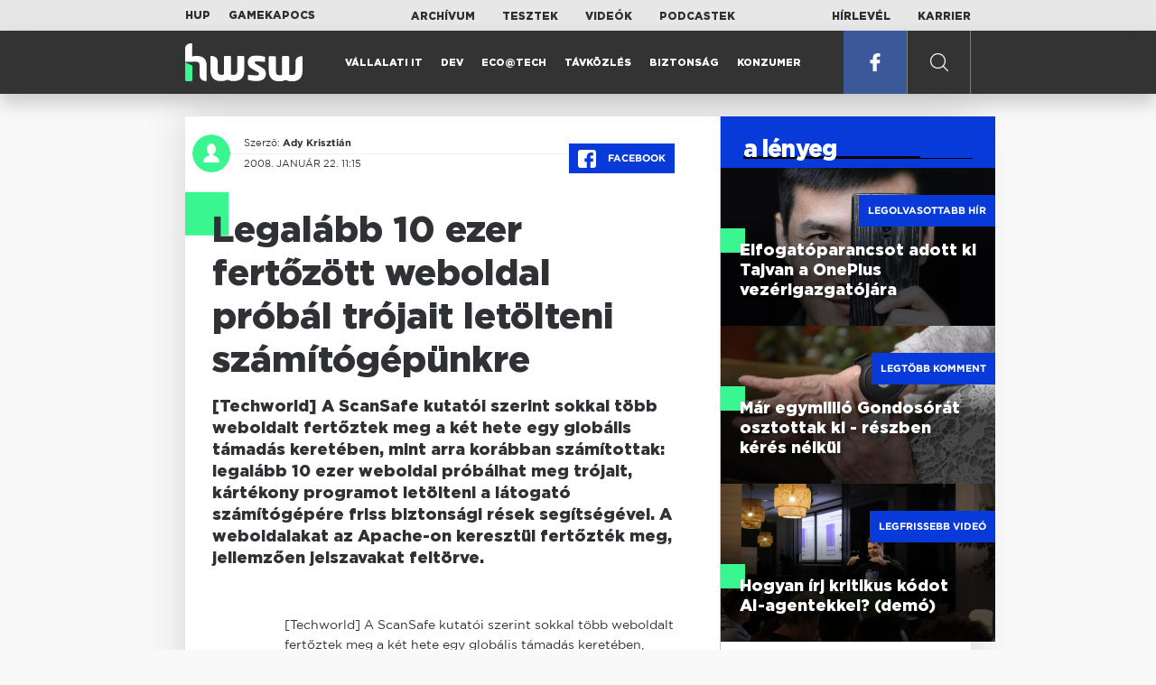

--- FILE ---
content_type: text/html; charset=UTF-8
request_url: https://www.hwsw.hu/hirek/35146/ScanSafe_trojai_letolto_script_Apache_tamadas_biztonsag_weboldal.html
body_size: 6006
content:
<!DOCTYPE html>
<html lang="hu">

<head>

    <!-- Google Analytics -->
    <script>
        window.ga=window.ga||function(){(ga.q=ga.q||[]).push(arguments)}; ga.l=+new Date;
        ga('create', 'UA-116091-5', 'auto');
        ga('send', 'pageview');

		//window.ga = function(send, event, Videos, play, Fall) { alert(event); console.log(send, event, Videos, play, Fall) }
    </script>
    <script async src='//www.google-analytics.com/analytics.js'></script>
    <!-- End Google Analytics -->

    <meta charset="UTF-8">
    <title> Legalább 10 ezer fertőzött weboldal próbál trójait letölteni számítógépünkre - HWSW </title>
    <meta name="description" content="[Techworld] A ScanSafe kutatói szerint sokkal több weboldalt fertőztek meg a két hete egy globális támadás keretében, mint arra korábban számítottak: legalább 10 ezer weboldal próbálhat meg trójait, kártékony programot letölteni a látogató számítógépére friss biztonsági rések segítségével. A webolda..." />
    <meta name="keywords" content="HWSW,informatika,hírmagazin">
    <link rel="apple-touch-icon" sizes="180x180" href="/apple-touch-icon.png">
    <link rel="icon" type="image/png" sizes="32x32" href="/favicon-32x32.png">
    <link rel="icon" type="image/png" sizes="16x16" href="/favicon-16x16.png">
    <link rel="manifest" href="/manifest.json">
    <link rel="mask-icon" href="/safari-pinned-tab.svg" color="#5bbad5">
    <meta name="theme-color" content="#2cd5bc">
    <meta name="viewport" content="width=device-width, initial-scale=1">
    
    <meta property="og:title" content="Legalább 10 ezer fertőzött weboldal próbál trójait letölteni számítógépünkre">
    <meta property="og:image" content="https://www.hwsw.hu/img/share-img.png">
    <meta property="og:url" content="https://www.hwsw.hu/hirek/35146/ScanSafe_trojai_letolto_script_Apache_tamadas_biztonsag_weboldal.html">
    <meta property="og:description" content="[Techworld] A ScanSafe kutatói szerint sokkal több weboldalt fertőztek meg a két hete egy globális támadás keretében, mint arra korábban számítottak: legalább 10 ezer weboldal próbálhat meg trójait, kártékony programot letölteni a látogató számítógépére friss biztonsági rések segítségével. A webolda...">
    <meta property="og:site_name" content="HWSW">
    <meta property="og:type" content="article" />
    <meta name="csrf-token" content="UDkr58RzxiRctO2kfYKeJ8dHFMjf8nxeJoqq0MD4" />
    <link async rel="stylesheet" href="https://www.hwsw.hu/css/public.css?d=6_22_19_11">
        <link rel="alternate" type="text/xml" href="https://www.hwsw.hu/feed">

    
        


</head>

<body class="hirek-page">
    <header>
    <section class="top-bar">
    <div class="wrapper">
        <div class="attachments">
            <p>Mellékleteink:</p>
            <a target="_blank"  href="https://hup.hu">HUP</a>
            <a target="_blank"  href="https://www.gamekapocs.hu">Gamekapocs</a>
        </div>
        <div class="links">
            <ul>
                <li><a href="https://www.hwsw.hu/archivum">Archívum</a></li>
                <li><a href="https://www.hwsw.hu/tesztek">Tesztek</a></li>
                <li><a href="https://www.hwsw.hu/videos">Videók</a></li>
                <li><a href="https://www.hwsw.hu/podcasts">Podcastek</a></li>
            </ul>
        </div>
        <div class="links">
            <ul>
                <li><a href="https://www.hwsw.hu/newsletter">Hírlevél</a></li>
                <li><a href="https://www.hwsw.hu/karrier">Karrier</a></li>
            </ul>
        </div>
    </div>
</section>
    <nav id="desktop">
    <div class="wrapper">
        <div class="logo">
            <img src="https://www.hwsw.hu/img/icons/logo.svg" class="svg">
            <a title="HWSW Informatikai Hírmagazin" href="https://www.hwsw.hu"></a>
        </div>
        <ul class="main-menu">
            <li class="
    ">
            <a href="https://www.hwsw.hu/rovat/vallalati-it">Vállalati IT</a>
    </li>            <li class="
    ">
            <a href="https://www.hwsw.hu/rovat/dev">Dev</a>
    </li>            <li class="
    ">
            <a href="https://www.hwsw.hu/rovat/ecotech">Eco@Tech</a>
    </li>            <li class="
    ">
            <a href="https://www.hwsw.hu/rovat/tavkozles">Távközlés</a>
    </li>            <li class="
    ">
            <a href="https://www.hwsw.hu/rovat/biztonsag">Biztonság</a>
    </li>            <li class="
    ">
            <a href="https://www.hwsw.hu/rovat/konzumer">Konzumer</a>
    </li>        </ul>
        <div class="more-link">

                        <a target="_blank" class="facebook" href="https://www.facebook.com/hwswhu">
                <img src="https://www.hwsw.hu/img/icons/facebook.svg" class="svg">
            </a>

        </div>
        <div class="search-form">
            <form method="get" action="https://www.hwsw.hu/keres">
                <label id="character-counter" class="isShort">Még <span></span> karakter.</label>
                <input type="text" name="q" placeholder="Keresés...">
            </form>
        </div>
        <div class="search svg search-image"></div>

        <!-- <a class="search" href="#">
            <img src="https://www.hwsw.hu/img/icons/search-icon.svg" class="svg">
            <img src="https://www.hwsw.hu/img/icons/hamburger-close.png" class="svg">
        </a> -->
    </div>
    <div class="search-form-overlay"></div>
</nav>
    <nav id="mobile">
    <div class="wrapper">
        <div class="logo">
            <img src="https://www.hwsw.hu/img/icons/logo.svg" class="svg">
            <a title="HWSW Informatikai Hírmagazin" href="https://www.hwsw.hu"></a>
        </div>
        <span class="mobile-menu-trigger"></span>
    </div>
    <div class="mobile-dropdown-wrapper">
            <div class="search-field">
                 <form method="get" action="https://www.hwsw.hu/keres">
                    <input type="text" name="q" placeholder="Keresés...">
                    <input type="submit" value="">
                </form>
            </div>
            <ul class="mobile-main-menu">
                <li class="
    ">
            <a href="https://www.hwsw.hu/tesztek?slug=tests">Tesztek</a>
    </li>                <li class="
    ">
            <a href="https://www.hwsw.hu/videos?slug=videos">Videók</a>
    </li>                <li class="
    ">
            <a href="https://www.hwsw.hu/rovat/archive">Archívum</a>
    </li>                <li class="
    ">
            <a href="https://www.hwsw.hu/newsletter?slug=newsletter">Hírlevél</a>
    </li>                <li class="
    ">
            <a href="https://www.hwsw.hu/karrier?slug=career">Karrier</a>
    </li>
                            </ul>
            <div class="attachment-menu-title">
                Mellékleteink
            </div>
            <ul class="mobile-main-menu">
                <li><a href="https://hup.hu">HUP</a></li>
                <li><a href="https://www.gamekapocs.hu">Gamekapocs</a></li>
            </ul>


            
        </div>
</nav></header>

    
<main class=" white">
    <div class="main-wrap main-wrap-article">
        <div class="row">
            <article class="article-detail" id="article-perma" data-id="35146">

    <div class="header">
        <div class="header-inner">
            <div class="author">
                <div class="profile-pic-wrapper">
                    																					<a href="mailto:kontakt+23@hwsw.hu">
									<div class="lazy profile-pic"
										data-src=""></div>
								</a>
													                                    </div>
                <div class="author-name">
                    <p>
                                                                        Szerző:
                                                <a href="mailto:kontakt+23@hwsw.hu">Ady Krisztián</a>                                                                                            </p>
                    <p class="date">
                                                2008. január 22. 11:15
                                            </p>
                </div>
            </div>

            <div class="article-info">

                <a href="https://www.facebook.com/dialog/feed?app_id=356500288162890&display=page&link=https://www.hwsw.hu/hirek/35146/ScanSafe_trojai_letolto_script_Apache_tamadas_biztonsag_weboldal.html&redirect_uri=https://www.hwsw.hu/hirek/35146/ScanSafe_trojai_letolto_script_Apache_tamadas_biztonsag_weboldal.html" 
                    data-layout="button_count"
                    class="facebook-share share-article-button"
                    onclick="ga('send', 'event', 'Cikkek', 'Facebook', 'Legalább 10 ezer fertőzött weboldal próbál trójait letölteni számítógépünkre', null, {nonInteraction: true});">
                    <span class="facebook-icon">
                        <img src="https://www.hwsw.hu/img/icons/facebook.svg" class="svg">
                    </span>
                    Facebook
                </a>
                            </div>
        </div>
    </div>

    <div class="js-article-content">
        <h1 class="article-title"><span>Legalább 10 ezer fertőzött weboldal próbál trójait letölteni számítógépünkre</span></h1>
        <h2 class="lead">[Techworld] A ScanSafe kutatói szerint sokkal több weboldalt fertőztek meg a két hete egy globális támadás keretében, mint arra korábban számítottak: legalább 10 ezer weboldal próbálhat meg trójait, kártékony programot letölteni a látogató számítógépére friss biztonsági rések segítségével. A weboldalakat az Apache-on keresztül fertőzték meg, jellemzően jelszavakat feltörve.</h2>

                <div class="article-content-inner details ">
            [Techworld] A ScanSafe kutatói szerint sokkal több weboldalt fertőztek meg a két hete egy globális támadás keretében, mint arra korábban számítottak: legalább 10 ezer weboldal próbálhat meg trójait, kártékony programot letölteni a látogató számítógépére friss biztonsági rések segítségével. A weboldalakat az Apache-on keresztül fertőzték meg, jellemzően jelszavakat feltörve.

<!--reklam-->

<p><b>Friss sérüléknységek</b></p>

<p>A globális támadásról múlt hét hétfőn jelentek meg az első riportok, melyek több száz fertőzőtt weboldalról szóltak, azóta azonban további ezrekről bizonyosodott be, hogy támadásra használják fel őket, többségében a webmester tudta nélkül. A ScanSafe adatai szerint körülbelül 10 ezer linuxos, Apache-ot futtató weboldalhoz fértek hozzá a támadók, ezeket olyan állományokkal fertőzték meg, melyek folyamatosan változó Javascripteken keresztül kártékony kódot próbálnak letölteni a felhasználó számítógépére.</p>

<p>A Javascript kódok frissen felfedezett sérülékenységeket próbálnak felhasználni e célra, többek között a QuickTime-ban felfedezett hibákat, vagy egy olyan biztonsági rést a Yahoo Messengerben, melyet bár már befoltoztak, a korábbi változatokban még nyitott kaput jelent a támadók számára. A kód nem kevesebb mint kilenc sérülékenységen keresztül próbál meg betörni a látogató számítógépére.</p>

<p>Amennyiben a felhasználó gépe nyitott valamelyik támadás ellen, a kód az Rbot trójai egy új variánsát tölti le a számítógépre -- ha tudja, s nem állítja meg valamilyen feltelepített vírusvédelmi szoftvercsomag --, mely egy botnethez, egy világméretű zombihálózathoz csatlakoztatja a számítógépet.</p>

<p align="center"><img src="https://www.hwsw.hu/kepek/hirek/2008/01/config.jpg" alt="about:config" title="about:config" border="1"></p>

<p><b>A fórumot is támadták</b></p>

<p>Az elmúlt hetekben a HWSW fórumát, az Informatikai Kerekasztalt kétszer is támadás érte, a fórummotor adminisztrációs felületében fellelhető, a fejlesztők által nem javított sérülékenységet kihasználva szintén Javascript kóddal próbálták meg látogatóink számítógépét uralmuk alá hajtani. A kód csak Internet Explorer böngésző alól működött, a kártékony szoftvert vírusirtó szoftverek könnyedén elkaphatták. A sérülékenységet gyorsan befoltoztuk, a fórumot rövid időn belül rendbehoztuk, így továbbra is biztonságos a fórumozás a <a href="http://forum.hwsw.hu/" target="_blank">HWSW Informatikai Kerekasztalon</a>.</p>
        </div>
    </div>

    <footer>
                        
        <div class="footer-meta">
            <div class="button-group">


                <a href="https://www.facebook.com/dialog/feed?app_id=356500288162890&display=page&link=https://www.hwsw.hu/hirek/35146/ScanSafe_trojai_letolto_script_Apache_tamadas_biztonsag_weboldal.html&redirect_uri=https://www.hwsw.hu/hirek/35146/ScanSafe_trojai_letolto_script_Apache_tamadas_biztonsag_weboldal.html" 
                    data-layout="button_count"
                    class="facebook-share share-article-button"
                    onclick="ga('send', 'event', 'Cikkek', 'Facebook', 'Legalább 10 ezer fertőzött weboldal próbál trójait letölteni számítógépünkre', null, {nonInteraction: true});">
                    <span class="facebook-icon">
                        <img src="https://www.hwsw.hu/img/icons/facebook.svg" class="svg">
                    </span>
                    Facebook
                </a>


                <a target="_blank" href="https://www.hwsw.hu/hiba-jelentes/35146" class="catch-error-button" rel="nofollow">
                    <span class="error-icon">
                        <img src="https://www.hwsw.hu/img/icons/error_icon.svg" class="svg">
                    </span>
                    Hibát találtam
                </a>
            </div>
            <a class="back-to-top js-back-to-top" href="#top">vissza a tetejére</a>
        </div>
        
            </footer>

</article>            <aside class="articles">
    <section class="most-popular">
        <div class="section-title">
            <div class="title">
                <span>a lényeg</span>
            </div>
        </div>
        <article class="lazy featured-news-item-1"  data-src="https://www.hwsw.hu/./storage/uploads/460x/01pete_lau_oneplus.jpg"  >
        <a href="https://www.hwsw.hu/hirek/70053/oneplus-ceo-tajvan-munkavallalo-toborzas-kina-elfogatoparancs.html" title="Elfogatóparancsot adott ki Tajvan a OnePlus vezérigazgatójára" class="article-link"
         onclick="ga('send', 'event', 'Cikkek', 'Legolvasottabb', 'Elfogatóparancsot adott ki Tajvan a OnePlus vezérigazgatójára', null, '');" >
            <div class="header">
                        <span class="label">Legolvasottabb hír</span>                    </div>
        <div class="content">
                        <h4>
                <span>Elfogatóparancsot adott ki Tajvan a OnePlus vezérigazgatójára</span>
            </h4>
        </div>
    </a>

</article>
        <article class="lazy featured-news-item-1"  data-src="https://www.hwsw.hu/./storage/uploads/460x/01gondosora.jpg"  >
        <a href="https://www.hwsw.hu/hirek/70069/gondosora-idosgondozas-segelyhivo-kormanyzati-szolgaltato-kozpont-rrf-tamogatas.html" title="Már egymillió Gondosórát osztottak ki - részben kérés nélkül" class="article-link"
         onclick="ga('send', 'event', 'Cikkek', 'Legtöbb komment', 'Már egymillió Gondosórát osztottak ki - részben kérés nélkül', null, '');" >
            <div class="header">
                        <span class="label">Legtöbb komment</span>                    </div>
        <div class="content">
                        <h4>
                <span>Már egymillió Gondosórát osztottak ki - részben kérés nélkül</span>
            </h4>
        </div>
    </a>

</article>
                    <article class="lazy featured-news-item-1"  data-src="https://www.hwsw.hu/./storage/uploads/460x/01ai-engineering-demoday-domi.jpg"   data-src="https://i.ytimg.com/vi/R1IxXt1QUto/maxresdefault.jpg" >
        <a href="https://www.hwsw.hu/video/227/ai-agent-coding-kraftie-engineering-demoday.html" title="Hogyan írj kritikus kódot AI-agentekkel? (demó)" class="article-link"
         onclick="ga('send', 'event', 'Cikkek', 'Videó', 'Hogyan írj kritikus kódot AI-agentekkel? (demó)', null, '');" >
            <div class="header">
                        <span class="label">Legfrissebb videó</span>                    </div>
        <div class="content">
                        <h4>
                <span>Hogyan írj kritikus kódot AI-agentekkel? (demó)</span>
            </h4>
        </div>
    </a>

</article>
            </section>
    </aside>
        </div>
    </div>

    <section class="from-homepage">
    <div class="section-title">
        <div class="title"><span>a címlapról</span></div>
    </div>
            <section class="hero-news">

    <div class="col">
        <article class="lazy featured-news-item-2"
 data-src="https://www.hwsw.hu/./storage/uploads/921x/01red_button.jpg" >
            <a href="https://www.hwsw.hu/hirek/70079/magyar-telekom-2g-yettel-halozat-mobilhalozat-egyuttmukodes.html" title="Mától fokozatosan a Yettel szolgálja ki a Telekom 2G-s ügyfeleit" id="article_show" class="article-link" onclick="ga('send', 'event', 'Cikkek', 'Cikkajánló 1', 'Mától fokozatosan a Yettel szolgálja ki a Telekom 2G-s ügyfeleit', null, '');">
            <div class="overlay"></div>
        <div class="header">
            <div class="header-inner">
                <div class="article-info">
                                        <span class="comments disqus-comment-count"  data-disqus-identifier="70079">10</span>
                                    </div>
            </div>
        </div>
        <div class="content">
            
            <h4>
                <span>Mától fokozatosan a Yettel szolgálja ki a Telekom 2G-s ügyfeleit</span>
            </h4>
            <div class="featured-lead">
                <p class="lead">A v&aacute;ltoz&aacute;sb&oacute;l az &uuml;gyfelek semmit nem fognak &eacute;szrevenni.</p>
            </div>
        </div>
    </a>
</article>
    </div>

    <div class="col">
        <article class="lazy featured-news-item-1"
 data-src="https://www.hwsw.hu/./storage/uploads/460x/01csharp.jpg" >
        <a href="https://www.hwsw.hu/hirek/70082/tiobe-index-2025-ev-nyelve.html" title="A C# lett 2025 programozási nyelve a TIOBE listáján" class="article-link"
         onclick="ga('send', 'event', 'Cikkek', 'Cikkajánló 2', 'A C# lett 2025 programozási nyelve a TIOBE listáján', null, '');" >
            <div class="header">
                        <span class="disqus-comment-count"  data-disqus-identifier="70082">2</span>                    </div>
        <div class="content">
                        <h4>
                <span>A C# lett 2025 programozási nyelve a TIOBE listáján</span>
            </h4>
        </div>
    </a>

</article>
        <article class="lazy featured-news-item-1 featured-tint featured-tint-color-purple"
 data-src="https://www.hwsw.hu/kepek/hirek/2026/01/muskp%C3%A9nz.jpg" >
        <a href="https://www.hwsw.hu/hirek/70080/openai-microsoft-elonmusk-befektetes-koveteles-134milliarddollar.html" title="134 milliárd dollárt gombolna le Musk az OpenAI-ról" class="article-link"
         onclick="ga('send', 'event', 'Cikkek', 'Cikkajánló 3', '134 milliárd dollárt gombolna le Musk az OpenAI-ról', null, '');" >
            <div class="header">
                        <span class="disqus-comment-count"  data-disqus-identifier="70080">0</span>                    </div>
        <div class="content">
                        <div class="featured_label">mu$k</div>
                        <h4>
                <span>134 milliárd dollárt gombolna le Musk az OpenAI-ról</span>
            </h4>
        </div>
    </a>

</article>
    </div>
</section>
    
    <div class="mobile-hidden">
                    <div class="recommend-articles desktop">
            <article class="lazy featured-news-item-1"  data-src="https://www.hwsw.hu/./storage/uploads/460x/01tesla_flotta.jpg"  >
        <a href="https://www.hwsw.hu/hirek/70078/tesla-dojo-szuperszamitogep-onvezetes-elon-musk-restart.html" title="Újraindítja a szuperszámítógépes projektet a Tesla" class="article-link"
        >
            <div class="header">
                        <span class="disqus-comment-count"  data-disqus-identifier="70078">1</span>                    </div>
        <div class="content">
                        <h4>
                <span>Újraindítja a szuperszámítógépes projektet a Tesla</span>
            </h4>
        </div>
    </a>

</article>
        <article class="lazy featured-news-item-1"  data-src="https://www.hwsw.hu/./storage/uploads/460x/01threadsx.jpg"  >
        <a href="https://www.hwsw.hu/hirek/70076/meta-threads-musk-xplatform-mobil-felhasznalo-aktiv-napi.html" title="Beelőzte az X-et mobilon a Threads" class="article-link"
        >
            <div class="header">
                        <span class="disqus-comment-count"  data-disqus-identifier="70076">5</span>                    </div>
        <div class="content">
                        <h4>
                <span>Beelőzte az X-et mobilon a Threads</span>
            </h4>
        </div>
    </a>

</article>
        <article class="lazy featured-news-item-1"  data-src="https://www.hwsw.hu/./storage/uploads/460x/01huf.jpg"  >
        <a href="https://www.hwsw.hu/hirek/70073/telekommunikacio-korrekcio-dijkorrekcio-indexalas-havi-dij-elofizetes-inflacio-ksh.html" title="Ideje elengedni az inflációfüggő díjindexálást a távközlésben" class="article-link"
        >
            <div class="header">
                        <span class="disqus-comment-count"  data-disqus-identifier="70073">15</span>                    </div>
        <div class="content">
                        <h4>
                <span>Ideje elengedni az inflációfüggő díjindexálást a távközlésben</span>
            </h4>
        </div>
    </a>

</article>
        </div>
<div class="recommend-articles mobile">
            <article class="news-item" id="cikk70078">
                <a href="https://www.hwsw.hu/hirek/70078/tesla-dojo-szuperszamitogep-onvezetes-elon-musk-restart.html" title="Újraindítja a szuperszámítógépes projektet a Tesla">
                                    <div class="lazy featured-image" data-src="https://www.hwsw.hu/./storage/uploads/250x175/01tesla_flotta.jpg"></div>
                    </a>
    <div class="news-info">
        <div class="header">
                            <p class="category">Dojo</p>
                                        <span class="disqus-comment-count" data-disqus-identifier="70078">1</span>
                    </div>
        <div class="news-content">
            <h4>
                                                <a href="https://www.hwsw.hu/hirek/70078/tesla-dojo-szuperszamitogep-onvezetes-elon-musk-restart.html">Újraindítja a szuperszámítógépes projektet a Tesla</a>
                            
            </h4>
            <!-- Dynamic heading tag close END -->
            <p class="date">2026. január 20. 09:24</p>

                                                <span class="lead">A Doj&oacute;t tavaly ny&aacute;ron kasz&aacute;lt&aacute;k el, illetve a jelek szerint csak parkol&oacute;p&aacute;ly&aacute;ra tett&eacute;k.</span>
                                    </div>
    </div>
</article>
        <article class="news-item" id="cikk70076">
                <a href="https://www.hwsw.hu/hirek/70076/meta-threads-musk-xplatform-mobil-felhasznalo-aktiv-napi.html" title="Beelőzte az X-et mobilon a Threads">
                                    <div class="lazy featured-image" data-src="https://www.hwsw.hu/./storage/uploads/250x175/01threadsx.jpg"></div>
                    </a>
    <div class="news-info">
        <div class="header">
                            <p class="category">THREADS</p>
                                        <span class="disqus-comment-count" data-disqus-identifier="70076">5</span>
                    </div>
        <div class="news-content">
            <h4>
                                                <a href="https://www.hwsw.hu/hirek/70076/meta-threads-musk-xplatform-mobil-felhasznalo-aktiv-napi.html">Beelőzte az X-et mobilon a Threads</a>
                            
            </h4>
            <!-- Dynamic heading tag close END -->
            <p class="date">2026. január 19. 12:58</p>

                                                <span class="lead">Weben m&eacute;g Elon Musk platformja domin&aacute;l, de mobilon m&aacute;r a Threads a kedvenc.</span>
                                    </div>
    </div>
</article>
        <article class="news-item" id="cikk70073">
                <a href="https://www.hwsw.hu/hirek/70073/telekommunikacio-korrekcio-dijkorrekcio-indexalas-havi-dij-elofizetes-inflacio-ksh.html" title="Ideje elengedni az inflációfüggő díjindexálást a távközlésben">
                                    <div class="lazy featured-image" data-src="https://www.hwsw.hu/./storage/uploads/250x175/01huf.jpg"></div>
                    </a>
    <div class="news-info">
        <div class="header">
                            <p class="category">korrekció</p>
                                        <span class="disqus-comment-count" data-disqus-identifier="70073">15</span>
                    </div>
        <div class="news-content">
            <h4>
                                                <a href="https://www.hwsw.hu/hirek/70073/telekommunikacio-korrekcio-dijkorrekcio-indexalas-havi-dij-elofizetes-inflacio-ksh.html">Ideje elengedni az inflációfüggő díjindexálást a távközlésben</a>
                            
            </h4>
            <!-- Dynamic heading tag close END -->
            <p class="date">2026. január 19. 11:34</p>

                                                <span class="lead">A d&iacute;jkorrekci&oacute;nak ma m&aacute;r sem a m&eacute;rt&eacute;ke sem az időpontja nem l&aacute;that&oacute; előre.</span>
                                    </div>
    </div>
</article>
        </div>            </div>
</section>
    <section class="site-footer">

    <div class="footer-navigation">
    <ul>
        <li><a href="https://www.hwsw.hu/oldal/impresszum">impresszum</a></li>
        <li><a href="mailto:bole.gyorgy@hwsw.hu?subject=Médiaajánlat">médiaajánlat</a></li>
        <li><a href="https://www.hwsw.hu/oldal/etikai-kodex">etikai kódex</a></li>
        <li><a href="https://www.hwsw.hu/oldal/hozzaszolasi-szabalyzat">hozzászólási szabályzat</a></li>
        <li><a href="https://www.hwsw.hu/oldal/adatvedelem">adatvédelem</a></li>
        <li><a href="https://www.hwsw.hu/oldal/rolunk">about us</a></li>
    </ul>
</div>
</section>
</main>
    </div>
    <script>
        var cookie_settings = {
            url: 'https://www.hwsw.hu/oldal/adatvedelem',
            text: 'A weboldalunkon cookie-kat használunk, hogy a legjobb felhasználói élményt nyújthassuk.',
        }
        var disqus_settings = {
            shortname: 'hwsw',
            publicKey: 'CeBoe6ueixxIMCGIShv9PnGBtFePWZ0DXsjFqgkwe62Cn65GEROteFA2CdRZuUtQ',
        }
    </script>

    <script async src="https://www.hwsw.hu/js/public.js?d=6_22_19_11"></script>
    <script>document.body.className += ' fade-out';</script>

</body>
</html>

    <script>
    var disqus_config = function () {
    shortname = 'hwsw';
    this.page.url = "https://www.hwsw.hu/hirek/35146/ScanSafe_trojai_letolto_script_Apache_tamadas_biztonsag_weboldal.html";
    this.page.identifier = "35146";
    this.page.title = "Legalább 10 ezer fertőzött weboldal próbál trójait letölteni számítógépünkre";
};
</script>

</body>

</html>

--- FILE ---
content_type: text/html; charset=UTF-8
request_url: https://www.hwsw.hu/hirek/35146/ScanSafe_trojai_letolto_script_Apache_tamadas_biztonsag_weboldal.html
body_size: 6755
content:
<!DOCTYPE html>
<html lang="hu">

<head>

    <!-- Google Analytics -->
    <script>
        window.ga=window.ga||function(){(ga.q=ga.q||[]).push(arguments)}; ga.l=+new Date;
        ga('create', 'UA-116091-5', 'auto');
        ga('send', 'pageview');

		//window.ga = function(send, event, Videos, play, Fall) { alert(event); console.log(send, event, Videos, play, Fall) }
    </script>
    <script async src='//www.google-analytics.com/analytics.js'></script>
    <!-- End Google Analytics -->

    <meta charset="UTF-8">
    <title> Legalább 10 ezer fertőzött weboldal próbál trójait letölteni számítógépünkre - HWSW </title>
    <meta name="description" content="[Techworld] A ScanSafe kutatói szerint sokkal több weboldalt fertőztek meg a két hete egy globális támadás keretében, mint arra korábban számítottak: legalább 10 ezer weboldal próbálhat meg trójait, kártékony programot letölteni a látogató számítógépére friss biztonsági rések segítségével. A webolda..." />
    <meta name="keywords" content="HWSW,informatika,hírmagazin">
    <link rel="apple-touch-icon" sizes="180x180" href="/apple-touch-icon.png">
    <link rel="icon" type="image/png" sizes="32x32" href="/favicon-32x32.png">
    <link rel="icon" type="image/png" sizes="16x16" href="/favicon-16x16.png">
    <link rel="manifest" href="/manifest.json">
    <link rel="mask-icon" href="/safari-pinned-tab.svg" color="#5bbad5">
    <meta name="theme-color" content="#2cd5bc">
    <meta name="viewport" content="width=device-width, initial-scale=1">
    
    <meta property="og:title" content="Legalább 10 ezer fertőzött weboldal próbál trójait letölteni számítógépünkre">
    <meta property="og:image" content="https://www.hwsw.hu/img/share-img.png">
    <meta property="og:url" content="https://www.hwsw.hu/hirek/35146/ScanSafe_trojai_letolto_script_Apache_tamadas_biztonsag_weboldal.html">
    <meta property="og:description" content="[Techworld] A ScanSafe kutatói szerint sokkal több weboldalt fertőztek meg a két hete egy globális támadás keretében, mint arra korábban számítottak: legalább 10 ezer weboldal próbálhat meg trójait, kártékony programot letölteni a látogató számítógépére friss biztonsági rések segítségével. A webolda...">
    <meta property="og:site_name" content="HWSW">
    <meta property="og:type" content="article" />
    <meta name="csrf-token" content="UDkr58RzxiRctO2kfYKeJ8dHFMjf8nxeJoqq0MD4" />
    <link async rel="stylesheet" href="https://www.hwsw.hu/css/public.css?d=6_22_19_11">
        <link rel="alternate" type="text/xml" href="https://www.hwsw.hu/feed">

    
        


</head>

<body class="hirek-page">
    <header>
    <section class="top-bar">
    <div class="wrapper">
        <div class="attachments">
            <p>Mellékleteink:</p>
            <a target="_blank"  href="https://hup.hu">HUP</a>
            <a target="_blank"  href="https://www.gamekapocs.hu">Gamekapocs</a>
        </div>
        <div class="links">
            <ul>
                <li><a href="https://www.hwsw.hu/archivum">Archívum</a></li>
                <li><a href="https://www.hwsw.hu/tesztek">Tesztek</a></li>
                <li><a href="https://www.hwsw.hu/videos">Videók</a></li>
                <li><a href="https://www.hwsw.hu/podcasts">Podcastek</a></li>
            </ul>
        </div>
        <div class="links">
            <ul>
                <li><a href="https://www.hwsw.hu/newsletter">Hírlevél</a></li>
                <li><a href="https://www.hwsw.hu/karrier">Karrier</a></li>
            </ul>
        </div>
    </div>
</section>
    <nav id="desktop">
    <div class="wrapper">
        <div class="logo">
            <img src="https://www.hwsw.hu/img/icons/logo.svg" class="svg">
            <a title="HWSW Informatikai Hírmagazin" href="https://www.hwsw.hu"></a>
        </div>
        <ul class="main-menu">
            <li class="
    ">
            <a href="https://www.hwsw.hu/rovat/vallalati-it">Vállalati IT</a>
    </li>            <li class="
    ">
            <a href="https://www.hwsw.hu/rovat/dev">Dev</a>
    </li>            <li class="
    ">
            <a href="https://www.hwsw.hu/rovat/ecotech">Eco@Tech</a>
    </li>            <li class="
    ">
            <a href="https://www.hwsw.hu/rovat/tavkozles">Távközlés</a>
    </li>            <li class="
    ">
            <a href="https://www.hwsw.hu/rovat/biztonsag">Biztonság</a>
    </li>            <li class="
    ">
            <a href="https://www.hwsw.hu/rovat/konzumer">Konzumer</a>
    </li>        </ul>
        <div class="more-link">

                        <a target="_blank" class="facebook" href="https://www.facebook.com/hwswhu">
                <img src="https://www.hwsw.hu/img/icons/facebook.svg" class="svg">
            </a>

        </div>
        <div class="search-form">
            <form method="get" action="https://www.hwsw.hu/keres">
                <label id="character-counter" class="isShort">Még <span></span> karakter.</label>
                <input type="text" name="q" placeholder="Keresés...">
            </form>
        </div>
        <div class="search svg search-image"></div>

        <!-- <a class="search" href="#">
            <img src="https://www.hwsw.hu/img/icons/search-icon.svg" class="svg">
            <img src="https://www.hwsw.hu/img/icons/hamburger-close.png" class="svg">
        </a> -->
    </div>
    <div class="search-form-overlay"></div>
</nav>
    <nav id="mobile">
    <div class="wrapper">
        <div class="logo">
            <img src="https://www.hwsw.hu/img/icons/logo.svg" class="svg">
            <a title="HWSW Informatikai Hírmagazin" href="https://www.hwsw.hu"></a>
        </div>
        <span class="mobile-menu-trigger"></span>
    </div>
    <div class="mobile-dropdown-wrapper">
            <div class="search-field">
                 <form method="get" action="https://www.hwsw.hu/keres">
                    <input type="text" name="q" placeholder="Keresés...">
                    <input type="submit" value="">
                </form>
            </div>
            <ul class="mobile-main-menu">
                <li class="
    ">
            <a href="https://www.hwsw.hu/tesztek?slug=tests">Tesztek</a>
    </li>                <li class="
    ">
            <a href="https://www.hwsw.hu/videos?slug=videos">Videók</a>
    </li>                <li class="
    ">
            <a href="https://www.hwsw.hu/rovat/archive">Archívum</a>
    </li>                <li class="
    ">
            <a href="https://www.hwsw.hu/newsletter?slug=newsletter">Hírlevél</a>
    </li>                <li class="
    ">
            <a href="https://www.hwsw.hu/karrier?slug=career">Karrier</a>
    </li>
                            </ul>
            <div class="attachment-menu-title">
                Mellékleteink
            </div>
            <ul class="mobile-main-menu">
                <li><a href="https://hup.hu">HUP</a></li>
                <li><a href="https://www.gamekapocs.hu">Gamekapocs</a></li>
            </ul>


            
        </div>
</nav></header>

    
<main class=" white">
    <div class="main-wrap main-wrap-article">
        <div class="row">
            <article class="article-detail" id="article-perma" data-id="35146">

    <div class="header">
        <div class="header-inner">
            <div class="author">
                <div class="profile-pic-wrapper">
                    																					<a href="mailto:kontakt+23@hwsw.hu">
									<div class="lazy profile-pic"
										data-src=""></div>
								</a>
													                                    </div>
                <div class="author-name">
                    <p>
                                                                        Szerző:
                                                <a href="mailto:kontakt+23@hwsw.hu">Ady Krisztián</a>                                                                                            </p>
                    <p class="date">
                                                2008. január 22. 11:15
                                            </p>
                </div>
            </div>

            <div class="article-info">

                <a href="https://www.facebook.com/dialog/feed?app_id=356500288162890&display=page&link=https://www.hwsw.hu/hirek/35146/ScanSafe_trojai_letolto_script_Apache_tamadas_biztonsag_weboldal.html&redirect_uri=https://www.hwsw.hu/hirek/35146/ScanSafe_trojai_letolto_script_Apache_tamadas_biztonsag_weboldal.html" 
                    data-layout="button_count"
                    class="facebook-share share-article-button"
                    onclick="ga('send', 'event', 'Cikkek', 'Facebook', 'Legalább 10 ezer fertőzött weboldal próbál trójait letölteni számítógépünkre', null, {nonInteraction: true});">
                    <span class="facebook-icon">
                        <img src="https://www.hwsw.hu/img/icons/facebook.svg" class="svg">
                    </span>
                    Facebook
                </a>
                            </div>
        </div>
    </div>

    <div class="js-article-content">
        <h1 class="article-title"><span>Legalább 10 ezer fertőzött weboldal próbál trójait letölteni számítógépünkre</span></h1>
        <h2 class="lead">[Techworld] A ScanSafe kutatói szerint sokkal több weboldalt fertőztek meg a két hete egy globális támadás keretében, mint arra korábban számítottak: legalább 10 ezer weboldal próbálhat meg trójait, kártékony programot letölteni a látogató számítógépére friss biztonsági rések segítségével. A weboldalakat az Apache-on keresztül fertőzték meg, jellemzően jelszavakat feltörve.</h2>

                <div class="article-content-inner details ">
            [Techworld] A ScanSafe kutatói szerint sokkal több weboldalt fertőztek meg a két hete egy globális támadás keretében, mint arra korábban számítottak: legalább 10 ezer weboldal próbálhat meg trójait, kártékony programot letölteni a látogató számítógépére friss biztonsági rések segítségével. A weboldalakat az Apache-on keresztül fertőzték meg, jellemzően jelszavakat feltörve.

<!--reklam-->

<p><b>Friss sérüléknységek</b></p>

<p>A globális támadásról múlt hét hétfőn jelentek meg az első riportok, melyek több száz fertőzőtt weboldalról szóltak, azóta azonban további ezrekről bizonyosodott be, hogy támadásra használják fel őket, többségében a webmester tudta nélkül. A ScanSafe adatai szerint körülbelül 10 ezer linuxos, Apache-ot futtató weboldalhoz fértek hozzá a támadók, ezeket olyan állományokkal fertőzték meg, melyek folyamatosan változó Javascripteken keresztül kártékony kódot próbálnak letölteni a felhasználó számítógépére.</p>

<p>A Javascript kódok frissen felfedezett sérülékenységeket próbálnak felhasználni e célra, többek között a QuickTime-ban felfedezett hibákat, vagy egy olyan biztonsági rést a Yahoo Messengerben, melyet bár már befoltoztak, a korábbi változatokban még nyitott kaput jelent a támadók számára. A kód nem kevesebb mint kilenc sérülékenységen keresztül próbál meg betörni a látogató számítógépére.</p>

<p>Amennyiben a felhasználó gépe nyitott valamelyik támadás ellen, a kód az Rbot trójai egy új variánsát tölti le a számítógépre -- ha tudja, s nem állítja meg valamilyen feltelepített vírusvédelmi szoftvercsomag --, mely egy botnethez, egy világméretű zombihálózathoz csatlakoztatja a számítógépet.</p>

<p align="center"><img src="https://www.hwsw.hu/kepek/hirek/2008/01/config.jpg" alt="about:config" title="about:config" border="1"></p>

<p><b>A fórumot is támadták</b></p>

<p>Az elmúlt hetekben a HWSW fórumát, az Informatikai Kerekasztalt kétszer is támadás érte, a fórummotor adminisztrációs felületében fellelhető, a fejlesztők által nem javított sérülékenységet kihasználva szintén Javascript kóddal próbálták meg látogatóink számítógépét uralmuk alá hajtani. A kód csak Internet Explorer böngésző alól működött, a kártékony szoftvert vírusirtó szoftverek könnyedén elkaphatták. A sérülékenységet gyorsan befoltoztuk, a fórumot rövid időn belül rendbehoztuk, így továbbra is biztonságos a fórumozás a <a href="http://forum.hwsw.hu/" target="_blank">HWSW Informatikai Kerekasztalon</a>.</p>
        </div>
    </div>

    <footer>
                        
        <div class="footer-meta">
            <div class="button-group">


                <a href="https://www.facebook.com/dialog/feed?app_id=356500288162890&display=page&link=https://www.hwsw.hu/hirek/35146/ScanSafe_trojai_letolto_script_Apache_tamadas_biztonsag_weboldal.html&redirect_uri=https://www.hwsw.hu/hirek/35146/ScanSafe_trojai_letolto_script_Apache_tamadas_biztonsag_weboldal.html" 
                    data-layout="button_count"
                    class="facebook-share share-article-button"
                    onclick="ga('send', 'event', 'Cikkek', 'Facebook', 'Legalább 10 ezer fertőzött weboldal próbál trójait letölteni számítógépünkre', null, {nonInteraction: true});">
                    <span class="facebook-icon">
                        <img src="https://www.hwsw.hu/img/icons/facebook.svg" class="svg">
                    </span>
                    Facebook
                </a>


                <a target="_blank" href="https://www.hwsw.hu/hiba-jelentes/35146" class="catch-error-button" rel="nofollow">
                    <span class="error-icon">
                        <img src="https://www.hwsw.hu/img/icons/error_icon.svg" class="svg">
                    </span>
                    Hibát találtam
                </a>
            </div>
            <a class="back-to-top js-back-to-top" href="#top">vissza a tetejére</a>
        </div>
        
            </footer>

</article>            <aside class="articles">
    <section class="most-popular">
        <div class="section-title">
            <div class="title">
                <span>a lényeg</span>
            </div>
        </div>
        <article class="lazy featured-news-item-1"  data-src="https://www.hwsw.hu/./storage/uploads/460x/01pete_lau_oneplus.jpg"  >
        <a href="https://www.hwsw.hu/hirek/70053/oneplus-ceo-tajvan-munkavallalo-toborzas-kina-elfogatoparancs.html" title="Elfogatóparancsot adott ki Tajvan a OnePlus vezérigazgatójára" class="article-link"
         onclick="ga('send', 'event', 'Cikkek', 'Legolvasottabb', 'Elfogatóparancsot adott ki Tajvan a OnePlus vezérigazgatójára', null, '');" >
            <div class="header">
                        <span class="label">Legolvasottabb hír</span>                    </div>
        <div class="content">
                        <h4>
                <span>Elfogatóparancsot adott ki Tajvan a OnePlus vezérigazgatójára</span>
            </h4>
        </div>
    </a>

</article>
        <article class="lazy featured-news-item-1"  data-src="https://www.hwsw.hu/./storage/uploads/460x/01gondosora.jpg"  >
        <a href="https://www.hwsw.hu/hirek/70069/gondosora-idosgondozas-segelyhivo-kormanyzati-szolgaltato-kozpont-rrf-tamogatas.html" title="Már egymillió Gondosórát osztottak ki - részben kérés nélkül" class="article-link"
         onclick="ga('send', 'event', 'Cikkek', 'Legtöbb komment', 'Már egymillió Gondosórát osztottak ki - részben kérés nélkül', null, '');" >
            <div class="header">
                        <span class="label">Legtöbb komment</span>                    </div>
        <div class="content">
                        <h4>
                <span>Már egymillió Gondosórát osztottak ki - részben kérés nélkül</span>
            </h4>
        </div>
    </a>

</article>
                    <article class="lazy featured-news-item-1"  data-src="https://www.hwsw.hu/./storage/uploads/460x/01ai-engineering-demoday-domi.jpg"   data-src="https://i.ytimg.com/vi/R1IxXt1QUto/maxresdefault.jpg" >
        <a href="https://www.hwsw.hu/video/227/ai-agent-coding-kraftie-engineering-demoday.html" title="Hogyan írj kritikus kódot AI-agentekkel? (demó)" class="article-link"
         onclick="ga('send', 'event', 'Cikkek', 'Videó', 'Hogyan írj kritikus kódot AI-agentekkel? (demó)', null, '');" >
            <div class="header">
                        <span class="label">Legfrissebb videó</span>                    </div>
        <div class="content">
                        <h4>
                <span>Hogyan írj kritikus kódot AI-agentekkel? (demó)</span>
            </h4>
        </div>
    </a>

</article>
            </section>
    </aside>
        </div>
    </div>

    <section class="from-homepage">
    <div class="section-title">
        <div class="title"><span>a címlapról</span></div>
    </div>
            <section class="hero-news">

    <div class="col">
        <article class="lazy featured-news-item-2"
 data-src="https://www.hwsw.hu/./storage/uploads/921x/01red_button.jpg" >
            <a href="https://www.hwsw.hu/hirek/70079/magyar-telekom-2g-yettel-halozat-mobilhalozat-egyuttmukodes.html" title="Mától fokozatosan a Yettel szolgálja ki a Telekom 2G-s ügyfeleit" id="article_show" class="article-link" onclick="ga('send', 'event', 'Cikkek', 'Cikkajánló 1', 'Mától fokozatosan a Yettel szolgálja ki a Telekom 2G-s ügyfeleit', null, '');">
            <div class="overlay"></div>
        <div class="header">
            <div class="header-inner">
                <div class="article-info">
                                        <span class="comments disqus-comment-count"  data-disqus-identifier="70079">10</span>
                                    </div>
            </div>
        </div>
        <div class="content">
            
            <h4>
                <span>Mától fokozatosan a Yettel szolgálja ki a Telekom 2G-s ügyfeleit</span>
            </h4>
            <div class="featured-lead">
                <p class="lead">A v&aacute;ltoz&aacute;sb&oacute;l az &uuml;gyfelek semmit nem fognak &eacute;szrevenni.</p>
            </div>
        </div>
    </a>
</article>
    </div>

    <div class="col">
        <article class="lazy featured-news-item-1"
 data-src="https://www.hwsw.hu/./storage/uploads/460x/01csharp.jpg" >
        <a href="https://www.hwsw.hu/hirek/70082/tiobe-index-2025-ev-nyelve.html" title="A C# lett 2025 programozási nyelve a TIOBE listáján" class="article-link"
         onclick="ga('send', 'event', 'Cikkek', 'Cikkajánló 2', 'A C# lett 2025 programozási nyelve a TIOBE listáján', null, '');" >
            <div class="header">
                        <span class="disqus-comment-count"  data-disqus-identifier="70082">2</span>                    </div>
        <div class="content">
                        <h4>
                <span>A C# lett 2025 programozási nyelve a TIOBE listáján</span>
            </h4>
        </div>
    </a>

</article>
        <article class="lazy featured-news-item-1 featured-tint featured-tint-color-purple"
 data-src="https://www.hwsw.hu/kepek/hirek/2026/01/muskp%C3%A9nz.jpg" >
        <a href="https://www.hwsw.hu/hirek/70080/openai-microsoft-elonmusk-befektetes-koveteles-134milliarddollar.html" title="134 milliárd dollárt gombolna le Musk az OpenAI-ról" class="article-link"
         onclick="ga('send', 'event', 'Cikkek', 'Cikkajánló 3', '134 milliárd dollárt gombolna le Musk az OpenAI-ról', null, '');" >
            <div class="header">
                        <span class="disqus-comment-count"  data-disqus-identifier="70080">0</span>                    </div>
        <div class="content">
                        <div class="featured_label">mu$k</div>
                        <h4>
                <span>134 milliárd dollárt gombolna le Musk az OpenAI-ról</span>
            </h4>
        </div>
    </a>

</article>
    </div>
</section>
    
    <div class="mobile-hidden">
                    <div class="recommend-articles desktop">
            <article class="lazy featured-news-item-1"  data-src="https://www.hwsw.hu/./storage/uploads/460x/01tesla_flotta.jpg"  >
        <a href="https://www.hwsw.hu/hirek/70078/tesla-dojo-szuperszamitogep-onvezetes-elon-musk-restart.html" title="Újraindítja a szuperszámítógépes projektet a Tesla" class="article-link"
        >
            <div class="header">
                        <span class="disqus-comment-count"  data-disqus-identifier="70078">1</span>                    </div>
        <div class="content">
                        <h4>
                <span>Újraindítja a szuperszámítógépes projektet a Tesla</span>
            </h4>
        </div>
    </a>

</article>
        <article class="lazy featured-news-item-1"  data-src="https://www.hwsw.hu/./storage/uploads/460x/01threadsx.jpg"  >
        <a href="https://www.hwsw.hu/hirek/70076/meta-threads-musk-xplatform-mobil-felhasznalo-aktiv-napi.html" title="Beelőzte az X-et mobilon a Threads" class="article-link"
        >
            <div class="header">
                        <span class="disqus-comment-count"  data-disqus-identifier="70076">5</span>                    </div>
        <div class="content">
                        <h4>
                <span>Beelőzte az X-et mobilon a Threads</span>
            </h4>
        </div>
    </a>

</article>
        <article class="lazy featured-news-item-1"  data-src="https://www.hwsw.hu/./storage/uploads/460x/01huf.jpg"  >
        <a href="https://www.hwsw.hu/hirek/70073/telekommunikacio-korrekcio-dijkorrekcio-indexalas-havi-dij-elofizetes-inflacio-ksh.html" title="Ideje elengedni az inflációfüggő díjindexálást a távközlésben" class="article-link"
        >
            <div class="header">
                        <span class="disqus-comment-count"  data-disqus-identifier="70073">15</span>                    </div>
        <div class="content">
                        <h4>
                <span>Ideje elengedni az inflációfüggő díjindexálást a távközlésben</span>
            </h4>
        </div>
    </a>

</article>
        </div>
<div class="recommend-articles mobile">
            <article class="news-item" id="cikk70078">
                <a href="https://www.hwsw.hu/hirek/70078/tesla-dojo-szuperszamitogep-onvezetes-elon-musk-restart.html" title="Újraindítja a szuperszámítógépes projektet a Tesla">
                                    <div class="lazy featured-image" data-src="https://www.hwsw.hu/./storage/uploads/250x175/01tesla_flotta.jpg"></div>
                    </a>
    <div class="news-info">
        <div class="header">
                            <p class="category">Dojo</p>
                                        <span class="disqus-comment-count" data-disqus-identifier="70078">1</span>
                    </div>
        <div class="news-content">
            <h4>
                                                <a href="https://www.hwsw.hu/hirek/70078/tesla-dojo-szuperszamitogep-onvezetes-elon-musk-restart.html">Újraindítja a szuperszámítógépes projektet a Tesla</a>
                            
            </h4>
            <!-- Dynamic heading tag close END -->
            <p class="date">2026. január 20. 09:24</p>

                                                <span class="lead">A Doj&oacute;t tavaly ny&aacute;ron kasz&aacute;lt&aacute;k el, illetve a jelek szerint csak parkol&oacute;p&aacute;ly&aacute;ra tett&eacute;k.</span>
                                    </div>
    </div>
</article>
        <article class="news-item" id="cikk70076">
                <a href="https://www.hwsw.hu/hirek/70076/meta-threads-musk-xplatform-mobil-felhasznalo-aktiv-napi.html" title="Beelőzte az X-et mobilon a Threads">
                                    <div class="lazy featured-image" data-src="https://www.hwsw.hu/./storage/uploads/250x175/01threadsx.jpg"></div>
                    </a>
    <div class="news-info">
        <div class="header">
                            <p class="category">THREADS</p>
                                        <span class="disqus-comment-count" data-disqus-identifier="70076">5</span>
                    </div>
        <div class="news-content">
            <h4>
                                                <a href="https://www.hwsw.hu/hirek/70076/meta-threads-musk-xplatform-mobil-felhasznalo-aktiv-napi.html">Beelőzte az X-et mobilon a Threads</a>
                            
            </h4>
            <!-- Dynamic heading tag close END -->
            <p class="date">2026. január 19. 12:58</p>

                                                <span class="lead">Weben m&eacute;g Elon Musk platformja domin&aacute;l, de mobilon m&aacute;r a Threads a kedvenc.</span>
                                    </div>
    </div>
</article>
        <article class="news-item" id="cikk70073">
                <a href="https://www.hwsw.hu/hirek/70073/telekommunikacio-korrekcio-dijkorrekcio-indexalas-havi-dij-elofizetes-inflacio-ksh.html" title="Ideje elengedni az inflációfüggő díjindexálást a távközlésben">
                                    <div class="lazy featured-image" data-src="https://www.hwsw.hu/./storage/uploads/250x175/01huf.jpg"></div>
                    </a>
    <div class="news-info">
        <div class="header">
                            <p class="category">korrekció</p>
                                        <span class="disqus-comment-count" data-disqus-identifier="70073">15</span>
                    </div>
        <div class="news-content">
            <h4>
                                                <a href="https://www.hwsw.hu/hirek/70073/telekommunikacio-korrekcio-dijkorrekcio-indexalas-havi-dij-elofizetes-inflacio-ksh.html">Ideje elengedni az inflációfüggő díjindexálást a távközlésben</a>
                            
            </h4>
            <!-- Dynamic heading tag close END -->
            <p class="date">2026. január 19. 11:34</p>

                                                <span class="lead">A d&iacute;jkorrekci&oacute;nak ma m&aacute;r sem a m&eacute;rt&eacute;ke sem az időpontja nem l&aacute;that&oacute; előre.</span>
                                    </div>
    </div>
</article>
        </div>            </div>
</section>
    <section class="site-footer">

    <div class="footer-navigation">
    <ul>
        <li><a href="https://www.hwsw.hu/oldal/impresszum">impresszum</a></li>
        <li><a href="mailto:bole.gyorgy@hwsw.hu?subject=Médiaajánlat">médiaajánlat</a></li>
        <li><a href="https://www.hwsw.hu/oldal/etikai-kodex">etikai kódex</a></li>
        <li><a href="https://www.hwsw.hu/oldal/hozzaszolasi-szabalyzat">hozzászólási szabályzat</a></li>
        <li><a href="https://www.hwsw.hu/oldal/adatvedelem">adatvédelem</a></li>
        <li><a href="https://www.hwsw.hu/oldal/rolunk">about us</a></li>
    </ul>
</div>
</section>
</main>
    </div>
    <script>
        var cookie_settings = {
            url: 'https://www.hwsw.hu/oldal/adatvedelem',
            text: 'A weboldalunkon cookie-kat használunk, hogy a legjobb felhasználói élményt nyújthassuk.',
        }
        var disqus_settings = {
            shortname: 'hwsw',
            publicKey: 'CeBoe6ueixxIMCGIShv9PnGBtFePWZ0DXsjFqgkwe62Cn65GEROteFA2CdRZuUtQ',
        }
    </script>

    <script async src="https://www.hwsw.hu/js/public.js?d=6_22_19_11"></script>
    <script>document.body.className += ' fade-out';</script>

</body>
</html>

    <script>
    var disqus_config = function () {
    shortname = 'hwsw';
    this.page.url = "https://www.hwsw.hu/hirek/35146/ScanSafe_trojai_letolto_script_Apache_tamadas_biztonsag_weboldal.html";
    this.page.identifier = "35146";
    this.page.title = "Legalább 10 ezer fertőzött weboldal próbál trójait letölteni számítógépünkre";
};
</script>

</body>

</html>